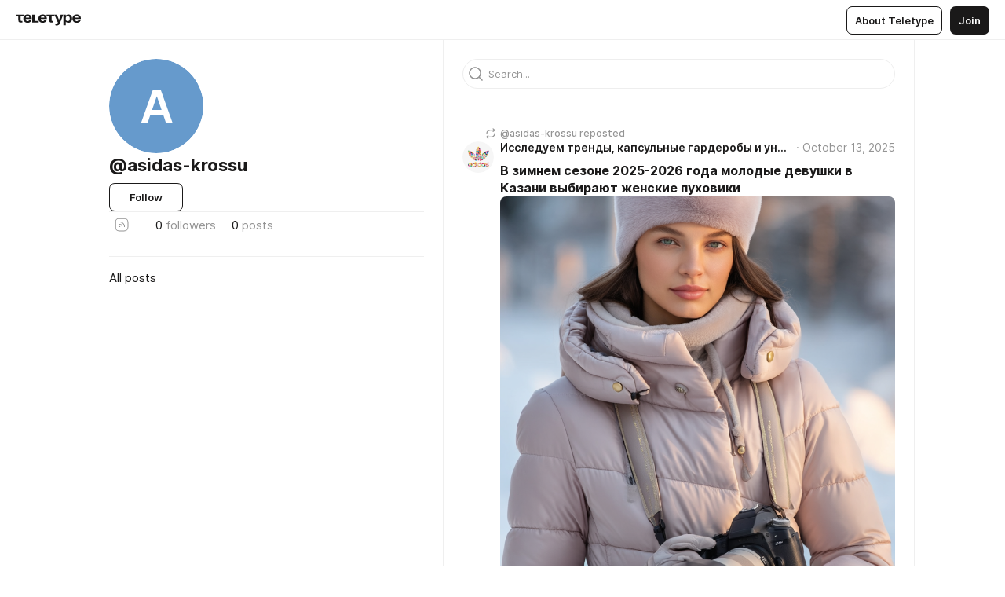

--- FILE ---
content_type: text/html
request_url: https://deluxewatch.su/
body_size: 73185
content:
<!DOCTYPE html>
<html  lang="en" data-theme="auto" data-head-attrs="lang,data-theme">

<head>
  
  <title>@asidas-krossu — Teletype</title><meta http-equiv="content-type" content="text/html; charset=UTF-8"><meta name="viewport" content="width=device-width, initial-scale=1, user-scalable=no"><meta name="apple-mobile-web-app-capable" content="yes"><meta name="apple-mobile-web-app-status-bar-style" content="default"><meta name="theme-color" content="#FFFFFF"><meta property="og:url" content="https://deluxewatch.su/"><meta property="og:site_name" content="Teletype"><meta property="tg:site_verification" content="g7j8/rPFXfhyrq5q0QQV7EsYWv4="><meta property="fb:app_id" content="560168947526654"><meta property="fb:pages" content="124472808071141"><meta property="twitter:card" content="summary_large_image"><link rel="canonical" href="https://deluxewatch.su/"><link rel="alternate" href="https://deluxewatch.su/" hreflang="x-default"><link rel="icon" type="image/x-icon" href="/favicon.ico"><link rel="icon" type="image/svg+xml" href="https://teletype.in/static/favicon.f39059fb.svg"><link rel="apple-touch-icon" href="https://teletype.in/static/apple-touch-icon.39e27d32.png"><link rel="search" type="application/opensearchdescription+xml" title="Teletype" href="https://teletype.in/opensearch.xml"><script src="https://yandex.ru/ads/system/context.js" async></script><script type="application/javascript">window.yaContextCb = window.yaContextCb || []</script><meta property="og:title" content="@asidas-krossu on Teletype"><meta property="twitter:title" content="@asidas-krossu on Teletype"><meta name="description" content=""><meta property="og:description" content=""><meta property="twitter:description" content=""><meta property="og:image" content="https://img4.teletype.in/files/3a/16/3a16f718-68d7-4368-8740-dcfdd92a94e9.png"><meta property="twitter:image" content="https://img4.teletype.in/files/3a/16/3a16f718-68d7-4368-8740-dcfdd92a94e9.png"><meta property="og:image:type" content="image/png"><meta property="og:image:width" content="1200"><meta property="og:image:height" content="630"><link rel="alternate" type="application/rss+xml" title="RSS" href="https://deluxewatch.su/data/rss"><link rel="alternate" type="application/atom+xml" title="Atom" href="https://deluxewatch.su/data/atom"><meta name="head:count" content="31"><script>window.__INITIAL_STATE__={"config":{"version":"4.41.13","app_version":"4.41.13-4102","build_number":4102,"app":{"name":"teletype","title":"Teletype","url":{"assets":"https:\u002F\u002Fteletype.in","media":"https:\u002F\u002Fteletype.in\u002Ffiles","site":"https:\u002F\u002Fteletype.in","api":"https:\u002F\u002Fteletype.in\u002Fapi","updater":"wss:\u002F\u002Fteletype.in\u002Fupdater","media_api":"https:\u002F\u002Fteletype.in\u002Fmedia"},"links":{"tos":"https:\u002F\u002Fjournal.teletype.in\u002Flegal","journal":"https:\u002F\u002Fjournal.teletype.in\u002F","privacy":"https:\u002F\u002Fjournal.teletype.in\u002Flegal-privacy","domains":"https:\u002F\u002Fjournal.teletype.in\u002Fdomains","features":"https:\u002F\u002Fjournal.teletype.in\u002Ffeatures","updates":"https:\u002F\u002Fjournal.teletype.in\u002F+updates","email":"mailbox@teletype.in","cloudtips":{"tos":"https:\u002F\u002Fstatic.cloudpayments.ru\u002Fdocs\u002FCloudTips\u002Fcloudtips_oferta_teletype.pdf","agreement":"https:\u002F\u002Fstatic.cloudpayments.ru\u002Fdocs\u002FCloudTips\u002Fcloudtips_agreement_teletype.pdf","policy":"https:\u002F\u002Fstatic.cloudpayments.ru\u002Fdocs\u002Fpolicy-cloudpayments.pdf"}},"service":{"metrika":"42100904","ga":"G-74SRE9LWC4","facebook_id":560168947526654,"facebook_pages":"124472808071141","facebook_redirect":"https:\u002F\u002Fteletype.in\u002F.fb-callback","google_id":"589698636327-74fehjo4inhlnkc237ulk51petqlem42.apps.googleusercontent.com","google_redirect":"https:\u002F\u002Fteletype.in\u002F.google-callback","vk_id":51923672,"vk_redirect":"https:\u002F\u002Fteletype.in\u002F.vk-callback","yandex_pay_id":"aca5092b-9bd5-4dd1-875e-0e0be05aff00","yandex_pay_env":"Production","yandex_pay_gw":"cloudpayments","yandex_pay_gw_id":null,"tg_iv":"g7j8\u002FrPFXfhyrq5q0QQV7EsYWv4=","tg_login":"TeletypeAppBot","tg_link":"https:\u002F\u002Ft.me\u002FTeletypeAppBot","twitch_id":"lxc0c8o0u0l42bo1smeno623bnlxhs","twitch_redirect":"https:\u002F\u002Fteletype.in\u002F.twitch-callback","apple_id":"in.teletype.web","apple_redirect":"https:\u002F\u002Fteletype.in\u002F.siwa","recaptcha":"6Lf-zgAVAAAAAJIxQX0tdkzpFySG2e607DdgqRF-","recaptcha_v2":"6Lfm6TEfAAAAAK_crKCAL3BUBLmdZnrsvOeTHMNj","yandes_pay_gw_id":""},"pushes":{"app_id":"9185fd40-8599-4ea3-a2e7-f4e88560970e","auto_register":false,"notify_button":false,"iframe_path":"pushes","subscribe_path":"pushes\u002Fsubscribe"},"domains":{"protocol":"http:","port":null},"articles_on_page":10,"max_users_topics":10,"max_menu_items":10,"max_user_blogs":5,"autosave_timeout":15000,"views_scrolls":null,"articles_reactions":{"default":["👍","👎"],"max_uniq":10},"comments":{"can_edit_period":300000,"autoupdate_period":15000,"max_depth":3,"compact_from":2,"thread_collapse":25,"whitelist":{"formats":["bold","italic","strike","code","link","code"],"items":["p","blockquote","pre","image","youtube","vimeo","rutube","vkvideo"]}},"media":{"accept":[{"ext":".jpg","type":"jpg","types":["image\u002Fjpeg"]},{"ext":".png","type":"png","types":["image\u002Fpng"]},{"ext":".gif","type":"gif","types":["image\u002Fgif"]}],"max_size":5242880,"max_userpic_size":1048576},"langs":{"aliases":{"ru":["ru","be","uk","ky","ab","mo","et","lv"],"en":["en"]},"default":"en"}},"data":{"ttl":{"account":60000,"blog_articles":600000,"app_settings":600000,"showcase":60000,"article":60000,"blog":5000,"search":5000,"unsplash":60000,"comments":15000,"notifications":60000,"emoji":10000000}}},"domain":"deluxewatch.su","timezone":0,"lid":"093b5275-8a23-55aa-b373-beec4bd22d7f","url":"https:\u002F\u002Fdeluxewatch.su\u002F","account":{"_loading":false,"id":null,"blog_id":null,"blogs":null,"uri":null,"name":null,"userpic":null,"lang":null,"darkmode":null,"can_create_blog":null,"tfa_enabled":null,"popup_open":false,"wallet":{"loaded":false,"enabled":false,"available":false,"card":null,"balance":null,"receiver":null,"donations":{"params":{"from_date":null,"to_date":null,"blog_id":null},"total":0,"amount":0,"list":[]},"transactions":{"params":{"from_date":null,"to_date":null},"total":0,"amount":0,"list":[]},"payouts":{"params":{"from_date":null,"to_date":null},"total":0,"amount":0,"list":[]},"payout":{"open":false}}},"langs":{"lang":"en"},"app_settings":{"data":{"ad":{"params":{"article-under-text":{"id":"R-A-2565196-12","el":true,"disabled":true,"disableAdult":true,"exclude":[4102528]},"feed-article-under-text":{"id":"R-A-2565196-3","el":true},"article-floor":{"disabled":true,"type":"floorAd","platform":"touch","timeout":5000,"exclude":[4102528]},"blog-floor":{"disabled":true,"type":"floorAd","platform":"touch","timeout":5000,"exclude":[4102528]},"main-floor":{"disabled":true,"type":"floorAd","platform":"touch","timeout":10000},"blog-list":{"id":"R-A-2565196-13","el":true,"every":6,"start":1,"disableAdult":true,"exclude":[4102528]},"main-list":{"id":"R-A-2565196-14","el":true,"every":4},"main-trending-list":{"id":"R-A-2565196-14","disabled":true,"el":true,"every":4,"start":4},"main-following-list":{"id":"R-A-2565196-15","disabled":true,"el":true,"every":4,"start":4},"main-feed":{"id":"R-A-2565196-16","disabled":false,"type":"feed","el":true,"start":4,"every":0,"feedCardCount":4,"mobile":{"feedCardCount":4}},"article-feed":{"id":"R-A-2565196-17","disabled":false,"type":"feed","el":true,"feedCardCount":4,"disableAdult":true,"exclude":[4102528]},"article-above-text":{"id":"R-A-2565196-18","disabled":false,"el":true,"disableAdult":true,"exclude":[4102528]}},"exclude":[4102528]},"updater":{"enabled":true},"example_blogs":[65,71297,111029],"unsplash":[{"url":"https:\u002F\u002Fimages.unsplash.com\u002Fphoto-1468863823688-36ac11ede785?crop=entropy&cs=srgb&fm=jpg&ixid=M3w2MzEyfDB8MXxyYW5kb218fHx8fHx8fHwxNzY5OTExMjAxfA&ixlib=rb-4.1.0&q=85","author":"Austin Neill","link":"https:\u002F\u002Funsplash.com\u002F@arstyy"}],"giphy":["https:\u002F\u002Fmedia4.giphy.com\u002Fmedia\u002Fv1.Y2lkPTU2YzQ5Mjdld2hxbXoybWQ0a2M3ZzltZmNyaHBqbjgzNnh3cWUxc3FzbXdmYnQweSZlcD12MV9naWZzX2dpZklkJmN0PWc\u002F14SAx6S02Io1ThOlOY\u002Fgiphy.gif","https:\u002F\u002Fmedia1.giphy.com\u002Fmedia\u002Fv1.Y2lkPTU2YzQ5MjdlZnhsNXJnbmF3NWV6OTN5ZXgzdTBhNHZxdDJmYWgxZHhxcnZodmphcSZlcD12MV9naWZzX2dpZklkJmN0PWc\u002FLdOyjZ7io5Msw\u002Fgiphy.gif","https:\u002F\u002Fmedia1.giphy.com\u002Fmedia\u002Fv1.Y2lkPTU2YzQ5MjdlbjF5dTN3NTM0MTdya2x6MHU0dnNza3NudGVxbWR5dGN0Ynl5OWV3YSZlcD12MV9naWZzX2dpZklkJmN0PWc\u002FlptjRBxFKCJmFoibP3\u002Fgiphy-downsized.gif","https:\u002F\u002Fmedia0.giphy.com\u002Fmedia\u002Fv1.Y2lkPTU2YzQ5MjdldTV2bjVqNnNiMjJna3E1a3JpdTdpeG9hbjVmbnBjZmVyajhlMXVoYiZlcD12MV9naWZzX2dpZklkJmN0PWc\u002FLCdPNT81vlv3y\u002Fgiphy-downsized.gif","https:\u002F\u002Fmedia1.giphy.com\u002Fmedia\u002Fv1.Y2lkPTU2YzQ5MjdlYjFkYXhvbHl2cWp4dmZzdDl0aWlwaXV0eDd6b2Z0aTh4dGVtNjJvZSZlcD12MV9naWZzX2dpZklkJmN0PWc\u002FbPdI2MXEbnDUs\u002Fgiphy.gif","https:\u002F\u002Fmedia4.giphy.com\u002Fmedia\u002Fv1.Y2lkPTU2YzQ5MjdlYnp2azkzY214aHAxY211cHVhM2pqdTBkYWx6NGFpb2FvdzlqN3BkbiZlcD12MV9naWZzX2dpZklkJmN0PWc\u002FEXmE33UEtfuQo\u002Fgiphy.gif","https:\u002F\u002Fmedia4.giphy.com\u002Fmedia\u002Fv1.Y2lkPTU2YzQ5MjdlZ3ZyODd2d2s1NHlhZjR4NGIzNW45ZHBicWdrNDhxZGpwc2ZqcHlvYiZlcD12MV9naWZzX2dpZklkJmN0PWc\u002FJLELwGi2ksYTu\u002Fgiphy.gif","https:\u002F\u002Fmedia3.giphy.com\u002Fmedia\u002Fv1.Y2lkPTU2YzQ5Mjdla3plYzZ2bDR5em9xYzh2YzNyMmwwODJzNG1veGxtZGtnN3I0eTQzciZlcD12MV9naWZzX2dpZklkJmN0PWc\u002F56t3lKn4Xym0DQ2Zn7\u002Fgiphy-downsized.gif","https:\u002F\u002Fmedia3.giphy.com\u002Fmedia\u002Fv1.Y2lkPTU2YzQ5MjdlMHJzZ3d1Z3FmbjdpbGxtMXBxZ3gxM3MzaHVjaGJlcWw3cnFueXN2eCZlcD12MV9naWZzX2dpZklkJmN0PWc\u002F3Jhdg8Qro5kMo\u002Fgiphy.gif","https:\u002F\u002Fmedia1.giphy.com\u002Fmedia\u002Fv1.Y2lkPTU2YzQ5Mjdld2ptc3Y2Zng0OXViZ2c4YWVxbmprYWE3NzhzYm5pdGc2cXBnMThzYyZlcD12MV9naWZzX2dpZklkJmN0PWc\u002F3osxYamKD88c6pXdfO\u002Fgiphy.gif","https:\u002F\u002Fmedia0.giphy.com\u002Fmedia\u002Fv1.Y2lkPTU2YzQ5MjdlcXEzcGx4dHZ3Y2c1cjVkNTR6NmYxdnR1aDZ5b3p3ZWhvY2U5bXcydyZlcD12MV9naWZzX2dpZklkJmN0PWc\u002FMOMKdGBAWJDmkYtBUW\u002Fgiphy-downsized.gif"],"_loadTime":1769911355203},"loading":null},"blog_articles":{"items":{"4084534":{"length":4,"limit":10,"last_article":0,"blog":{"id":4084534,"uri":"asidas-krossu","name":null,"userpic":null,"domain":"deluxewatch.su","domain_https":true,"bio":null,"sharing":"https:\u002F\u002Fimg4.teletype.in\u002Ffiles\u002F3a\u002F16\u002F3a16f718-68d7-4368-8740-dcfdd92a94e9.png","website":null,"lang":null,"list_style":null,"personal":false,"verified":false,"adult":false,"show_topics_menu":true,"comments_enabled":true,"reactions_enabled":true,"reposts_enabled":true,"related_enabled":true,"donations_disabled":null,"menu":[]},"sections":{"published":0,"scheduled":null,"hidden":null,"drafts":null},"topics":[],"articles":[{"id":7707316,"uri":"kazan-puxoviki","created_at":"2025-10-13T20:43:06.231Z","published_at":"2025-10-13T20:43:06.227Z","last_edited_at":"2025-10-13T20:43:06.231Z","visibility":"all","title":"В зимнем сезоне 2025-2026 года молодые девушки в Казани выбирают женские пуховики","cut":null,"cut_text":"В зимнем сезоне 2025-2026 года молодые девушки в Казани выбирают женские пуховики с мехом и капюшоном как обязательный элемент гардероба для холодной погоды. Эти модели не только надежно защищают от морозов, но и позволяют создавать стильные, выразительные образы, подчеркивая индивидуальность и современный вкус. В интернет-магазине ketsi.shop представлен широкий ассортимент пуховиков, идеально подходящих для активной городской жизни и зимних прогулок в условиях казанской зимы.","cut_image":"https:\u002F\u002Fimg4.teletype.in\u002Ffiles\u002F3f\u002F9f\u002F3f9f5fb4-bc22-4d41-95b2-8d7de66f9db3.png","cut_article_id":null,"sharing_text":"В зимнем сезоне 2025-2026 года молодые девушки в Казани выбирают женские пуховики с мехом и капюшоном как обязательный элемент гардероба...","sharing_image":"https:\u002F\u002Fimg3.teletype.in\u002Ffiles\u002F27\u002Ff2\u002F27f2ebfc-5b9a-401b-9779-21d84b277030.png","sharing_type":"image","comments_enabled":true,"reactions_enabled":true,"subscriptions_enabled":true,"reposts_enabled":true,"related_enabled":true,"sharing_enabled":true,"is_post":false,"views":23,"author_id":3876487,"creator_id":3876487,"comments":0,"reactions":0,"reposts":6,"topics":[],"author":{"id":3876487,"uri":"kazan-shop","domain":"yamato-design.ru","domain_https":true,"name":"Исследуем тренды, капсульные гардеробы и универсальные вещи для Казани","userpic":"https:\u002F\u002Fimg1.teletype.in\u002Ffiles\u002F8c\u002Fbd\u002F8cbdc0c2-e7e1-4977-a56a-67044b5a72e3.png","verified":false,"comments_enabled":true,"reactions_enabled":true,"reposts_enabled":true,"related_enabled":true},"creator":{"id":3876487,"uri":"kazan-shop","domain":"yamato-design.ru","domain_https":true,"name":"Исследуем тренды, капсульные гардеробы и универсальные вещи для Казани","userpic":"https:\u002F\u002Fimg1.teletype.in\u002Ffiles\u002F8c\u002Fbd\u002F8cbdc0c2-e7e1-4977-a56a-67044b5a72e3.png","verified":false,"comments_enabled":true,"reactions_enabled":true,"reposts_enabled":true,"related_enabled":true},"articles_mentions":[],"cut_article":null},{"id":7912283,"uri":"shop","created_at":"2025-12-01T10:41:13.659Z","published_at":"2025-12-01T10:41:13.651Z","last_edited_at":"2025-12-01T10:41:13.659Z","visibility":"all","title":"Гид по миру верхней одежды. Выбираем пуховики, куртки и парки для всей семьи","cut":null,"cut_text":"Когда за окном холодает, а дни становятся короче, на первый план выходит главный герой гардероба — верхняя одежда. Это не просто защита от непогоды, это ключевой элемент стиля, комфорта и уверенности в себе. Правильно подобранная куртка, пуховик или парка способны не только согреть, но и задать тон всему образу, будь то прогулка в парке, поездка в офис или активный отдых с детьми.","cut_image":"https:\u002F\u002Fimg1.teletype.in\u002Ffiles\u002F41\u002F9c\u002F419cef30-5f1e-403f-bf4e-861f8e6af3ee.jpeg","cut_article_id":null,"sharing_text":"Когда за окном холодает, а дни становятся короче, на первый план выходит главный герой гардероба — верхняя одежда. Это не просто защита...","sharing_image":"https:\u002F\u002Fimg4.teletype.in\u002Ffiles\u002Ffc\u002Fe6\u002Ffce64adc-8f0b-46b9-a0b4-7ab77640f9d0.png","sharing_type":"image","comments_enabled":true,"reactions_enabled":true,"subscriptions_enabled":true,"reposts_enabled":true,"related_enabled":true,"sharing_enabled":true,"is_post":false,"views":20,"author_id":3570421,"creator_id":3570421,"comments":0,"reactions":0,"reposts":14,"topics":[],"author":{"id":3570421,"uri":"ketsi.shop","domain":"vlv.su","domain_https":true,"name":"Блог Ketsi","userpic":"https:\u002F\u002Fimg4.teletype.in\u002Ffiles\u002Fb9\u002F4c\u002Fb94c9772-6db8-4851-89db-c67002b70f21.png","verified":false,"comments_enabled":false,"reactions_enabled":true,"reposts_enabled":true,"related_enabled":true},"creator":{"id":3570421,"uri":"ketsi.shop","domain":"vlv.su","domain_https":true,"name":"Блог Ketsi","userpic":"https:\u002F\u002Fimg4.teletype.in\u002Ffiles\u002Fb9\u002F4c\u002Fb94c9772-6db8-4851-89db-c67002b70f21.png","verified":false,"comments_enabled":false,"reactions_enabled":true,"reposts_enabled":true,"related_enabled":true},"articles_mentions":[],"cut_article":null},{"id":6685826,"uri":"spb-krossovki-shop","created_at":"2025-02-12T17:02:09.860Z","published_at":"2025-02-12T17:02:09.857Z","last_edited_at":"2025-02-12T17:02:09.860Z","visibility":"all","title":"Кроссовки в Санкт-Петербурге с доставкой ","cut":null,"cut_text":"Кроссовки в Санкт-Петербурге с доставкой","cut_image":"https:\u002F\u002Fimg2.teletype.in\u002Ffiles\u002F53\u002F9e\u002F539e663a-8099-485c-84c8-88bde12f0e8c.png","cut_article_id":null,"sharing_text":"Интернет магазин популярных брендов кроссовок","sharing_image":"https:\u002F\u002Fimg3.teletype.in\u002Ffiles\u002F67\u002Fe8\u002F67e80982-34d3-41b0-a956-ec73af811dcf.png","sharing_type":"image","comments_enabled":true,"reactions_enabled":true,"subscriptions_enabled":true,"reposts_enabled":true,"related_enabled":true,"sharing_enabled":true,"is_post":false,"views":34,"author_id":3570421,"creator_id":3570421,"comments":0,"reactions":0,"reposts":4,"topics":[{"id":45599,"uri":null,"name":null}],"author":{"id":3570421,"uri":"ketsi.shop","domain":"vlv.su","domain_https":true,"name":"Блог Ketsi","userpic":"https:\u002F\u002Fimg4.teletype.in\u002Ffiles\u002Fb9\u002F4c\u002Fb94c9772-6db8-4851-89db-c67002b70f21.png","verified":false,"comments_enabled":false,"reactions_enabled":true,"reposts_enabled":true,"related_enabled":true},"creator":{"id":3570421,"uri":"ketsi.shop","domain":"vlv.su","domain_https":true,"name":"Блог Ketsi","userpic":"https:\u002F\u002Fimg4.teletype.in\u002Ffiles\u002Fb9\u002F4c\u002Fb94c9772-6db8-4851-89db-c67002b70f21.png","verified":false,"comments_enabled":false,"reactions_enabled":true,"reposts_enabled":true,"related_enabled":true},"articles_mentions":[],"cut_article":null},{"id":6701607,"uri":"top5","created_at":"2025-02-16T19:09:41.280Z","published_at":"2025-02-16T19:09:41.279Z","last_edited_at":"2025-02-16T19:13:20.231Z","visibility":"all","title":"Топ-5 самых удобных и модных кроссовок гид по лучшим моделям от известных брендов","cut":null,"cut_text":"Топ-5 самых удобных и модных мужских кроссовок и гид по лучшим женским моделям от известных брендов","cut_image":"https:\u002F\u002Fimg4.teletype.in\u002Ffiles\u002F75\u002Fd3\u002F75d34846-5ba8-4df2-842d-6918882dc08a.jpeg","cut_article_id":null,"sharing_text":"автор ketsi.shop","sharing_image":"https:\u002F\u002Fimg1.teletype.in\u002Ffiles\u002F8b\u002F7b\u002F8b7b2853-d131-415b-a5e7-3019c8a0ad14.png","sharing_type":"image","comments_enabled":true,"reactions_enabled":true,"subscriptions_enabled":true,"reposts_enabled":true,"related_enabled":true,"sharing_enabled":true,"is_post":false,"views":78,"author_id":3868260,"creator_id":3708119,"comments":0,"reactions":0,"reposts":12,"topics":[],"author":{"id":3868260,"uri":"new-kross.ru","domain":"new-kross.ru","domain_https":true,"name":"New Kross","userpic":"https:\u002F\u002Fimg4.teletype.in\u002Ffiles\u002Fb8\u002Faa\u002Fb8aa8cf8-7593-455e-b34d-fe591ba3a6d0.png","verified":false,"comments_enabled":false,"reactions_enabled":true,"reposts_enabled":true,"related_enabled":true},"creator":{"id":3708119,"uri":"krossovki-shoes","domain":"krossovki-shoes.ru","domain_https":true,"name":"Krossovki-shoes","userpic":"https:\u002F\u002Fimg2.teletype.in\u002Ffiles\u002F13\u002Fe8\u002F13e80875-54d6-48d8-ba7e-7e5395221b88.png","verified":false,"comments_enabled":false,"reactions_enabled":true,"reposts_enabled":true,"related_enabled":true},"articles_mentions":[],"cut_article":null}],"drafts":null,"params":{"limit":10,"section":null,"topic":null},"_loadTime":1769911355262}},"loading":false},"blogs":{"items":[{"id":4084534,"uri":"asidas-krossu","name":null,"bio":null,"userpic":null,"domain":"deluxewatch.su","domain_https":true,"verified":false,"subscriptions":0,"subscribed":0,"you_subscribed":false,"subscribed_on_you":false,"author":false,"admin":false,"owner":false,"_loadTime":1769911355264}],"blocked_teammates":[],"blocked_users":[],"subscribed_users":{"blog_id":null,"total":0,"list":[]},"subscriptions_users":{"blog_id":null,"total":0,"list":[]},"donations":{"blog_id":null,"stats":null,"data":null,"_loadTime":0},"settings":{"items":[],"suggests":{"teammates":[],"topics":[]},"tfa_list":[],"settings":{"open":false,"blog_id":null,"section":null},"new_blog":{"open":false}}},"error":null,"defer":null,"inited":false,"user_ga":null,"user_ym":null,"dom":{"screens":{"medium":false,"tablet":false,"mobile":false},"darkmode":false,"is_safari":false},"feed":{"following":[],"trending":[],"trending_widget":[],"featured_blogs":[]},"articles":{"loading":false,"items":{},"related":{},"donations":{"article_id":null,"data":null,"_loadTime":0}},"articles_reactions":{"items":{},"loading":false},"articles_reposts":{"items":[]},"comments":{"loading":false,"items":{},"info":{}},"search":{"loading":{"search":false,"suggest":false},"search":{"query":"","blog_id":null,"articles":[],"blogs":[],"offset":{"blogs":0,"articles":0},"total":{"blogs":0,"articles":0}},"suggest":[]},"drafts":{"items":[]},"imports":{"items":[],"loading":false},"emojis":{"data":[],"loading":null,"loadTime":0,"query":""},"varlamov":{"footer":[],"trending":[],"youtube":[],"socials":{},"about":{},"editorial":{},"banners":null,"donations":null,"_full":null,"_loaded":false,"_loadTime":0}};window.__PUBLIC_PATH__='https://teletype.in/';</script><link rel="modulepreload" crossorigin href="https://teletype.in/static/Blog.b073f1c4.js"><link rel="modulepreload" crossorigin href="https://teletype.in/static/Default.15c4982e.js"><link rel="stylesheet" href="https://teletype.in/static/Default.39044dde.css"><link rel="modulepreload" crossorigin href="https://teletype.in/static/AD.9a634925.js"><link rel="stylesheet" href="https://teletype.in/static/AD.9ea140df.css"><link rel="modulepreload" crossorigin href="https://teletype.in/static/form.be54dd2e.js"><link rel="stylesheet" href="https://teletype.in/static/form.637de517.css"><link rel="modulepreload" crossorigin href="https://teletype.in/static/input.9acd09c1.js"><link rel="stylesheet" href="https://teletype.in/static/input.d5fcf258.css"><link rel="modulepreload" crossorigin href="https://teletype.in/static/ArticleCard.5f47752f.js"><link rel="stylesheet" href="https://teletype.in/static/ArticleCard.d179f8e6.css">
  <script type="module" crossorigin src="https://teletype.in/static/index.840c5e98.js"></script>
  <link rel="stylesheet" href="https://teletype.in/static/index.d1a8877c.css">
</head>

<body  class="" style="" data-head-attrs="class,style"><div id="app" style=""><div class="layout" data-v-55fa37c6><div class="menu" data-v-55fa37c6 data-v-658d3930><div class="menu__backdrop" data-v-658d3930></div><div class="menu__content" style="" data-v-658d3930><div class="menu__item" data-v-658d3930><a href="https://teletype.in/" class="menu__logo_image" data-v-658d3930><!--[--><svg xmlns="http://www.w3.org/2000/svg" width="84" height="16" fill="currentColor" viewBox="0 0 84 16" data-v-658d3930><path d="M0 1.288v2.11h3.368v5.18c0 2.302 1.368 2.782 3.367 2.782 1.263 0 1.79-.192 1.79-.192V9.153s-.316.096-.948.096c-.947 0-1.263-.288-1.263-1.15V3.397h3.579v-2.11H0Zm9.674 4.988c0 2.916 1.789 5.275 5.472 5.275 4.526 0 5.157-3.549 5.157-3.549h-2.947s-.315 1.535-2.104 1.535c-1.768 0-2.484-1.151-2.61-2.686h7.745s.021-.345.021-.575C20.408 3.36 18.746 1 15.146 1c-3.599 0-5.472 2.36-5.472 5.276Zm5.472-3.262c1.453 0 2.042.883 2.232 2.11h-4.652c.252-1.227.968-2.11 2.42-2.11Zm14.098 6.139h-5.367V1.288H20.93v9.976h8.314v-2.11Zm-.33-2.877c0 2.916 1.789 5.275 5.472 5.275 4.526 0 5.157-3.549 5.157-3.549h-2.947s-.315 1.535-2.104 1.535c-1.768 0-2.484-1.151-2.61-2.686h7.745s.021-.345.021-.575C39.648 3.36 37.986 1 34.386 1c-3.599 0-5.472 2.36-5.472 5.276Zm5.472-3.262c1.453 0 2.042.883 2.231 2.11h-4.651c.252-1.227.968-2.11 2.42-2.11Zm4.937-1.726v2.11h3.367v5.18c0 2.302 1.369 2.782 3.368 2.782 1.263 0 1.79-.192 1.79-.192V9.153s-.316.096-.948.096c-.947 0-1.263-.288-1.263-1.15V3.397h3.578v-2.11h-9.892Zm21.153 0H57.32l-2.168 6.58-2.673-6.58H49.32l4.42 9.976c-.421.92-.842 1.438-1.895 1.438a5.269 5.269 0 0 1-1.368-.191v2.206s.842.287 1.895.287c2.21 0 3.346-1.17 4.21-3.453l3.893-10.263Zm.312 13.429h2.947v-4.509h.105s.947 1.343 3.262 1.343c3.157 0 4.736-2.494 4.736-5.275C71.838 3.494 70.259 1 67.102 1c-2.42 0-3.368 1.63-3.368 1.63h-.105V1.289h-2.841v13.429Zm2.841-8.441c0-1.804.842-3.262 2.631-3.262 1.79 0 2.631 1.458 2.631 3.262 0 1.803-.842 3.261-2.63 3.261-1.79 0-2.632-1.458-2.632-3.261Zm8.637 0c0 2.916 1.789 5.275 5.472 5.275 4.525 0 5.157-3.549 5.157-3.549h-2.947s-.316 1.535-2.105 1.535c-1.768 0-2.483-1.151-2.61-2.686h7.746S83 6.506 83 6.276C83 3.36 81.337 1 77.738 1c-3.6 0-5.472 2.36-5.472 5.276Zm5.472-3.262c1.452 0 2.042.883 2.231 2.11h-4.651c.252-1.227.968-2.11 2.42-2.11Z"></path></svg><!--]--></a></div><div class="menu__split" data-v-658d3930></div><div class="menu__item" data-v-658d3930><!--[--><!----><div class="menu__buttons" data-v-658d3930><!--[--><!--]--><a href="https://teletype.in/about" class="button m_display_inline" data-v-658d3930 data-v-278085c1><!--[--><div class="button__content" data-v-278085c1><!--[--><!----><!--[--><span class="button__text" data-v-278085c1>About Teletype</span><!--]--><!----><!--]--></div><!----><!----><!--]--></a><a href="https://teletype.in/login?redir=http://deluxewatch.su/" class="button m_type_filled m_display_inline" type="filled" data-v-658d3930 data-v-278085c1><!--[--><div class="button__content" data-v-278085c1><!--[--><!----><!--[--><span class="button__text" data-v-278085c1>Join</span><!--]--><!----><!--]--></div><!----><!----><!--]--></a><!----><!--[--><!--]--><!----><!----><!--[--><!--]--></div><!--]--></div></div><!----></div><div class="layout__content m_main blog" data-v-55fa37c6><div class="blog__aside" data-v-55fa37c6><div class="blog__aside_content" data-v-55fa37c6><div class="blog__info" data-v-55fa37c6><div class="blog__info_header" data-v-55fa37c6><div class="userpic m_size_auto blog__info_userpic" data-v-55fa37c6 data-v-42729300><svg class="userpic__pic m_abbr" viewBox="0 0 40 40" style="background-color:hsl(209.6394334739629, 50%, var(--autocolor-lightness, 60%));" data-v-42729300><text x="20" y="20" line-height="20" dominant-baseline="central" text-anchor="middle" data-v-42729300>A</text></svg></div><div class="blog__info_blog" data-v-55fa37c6><div class="blog__info_name" data-v-55fa37c6><span class="blog__info_name_text" data-v-55fa37c6>@asidas-krossu</span><!----></div><!----></div></div><div class="blog__info_actions" data-v-55fa37c6><div class="blog__info_action" data-v-55fa37c6><button class="button m_display_fluid" new-tab="false" data-v-55fa37c6 data-v-278085c1><div class="button__content" data-v-278085c1><!--[--><!----><!--[--><span class="button__text" data-v-278085c1>Follow</span><!--]--><!----><!--]--></div><!----><!----></button></div><!----></div><!----><div class="blog__info_hr" data-v-55fa37c6></div><!----><div class="blog__info_items" data-v-55fa37c6><div data-v-55fa37c6><a href="https://deluxewatch.su/data/rss" target="_blank" rel="nofollow" class="iconButton m_muted" data-v-55fa37c6 data-v-5896f854><!--[--><!--[--><svg xmlns="http://www.w3.org/2000/svg" width="32" height="32" fill="currentColor" viewBox="0 0 32 32" class="icon iconButton__icon" data-icon="rss" data-v-5896f854 data-v-e1294fc0><path fill-rule="evenodd" d="M13.365 15.067a3.487 3.487 0 013.577 3.576.5.5 0 11-1-.026 2.488 2.488 0 00-2.551-2.55.5.5 0 01-.026-1z" clip-rule="evenodd"></path><path fill-rule="evenodd" d="M12.878 12.5a.5.5 0 01.503-.497 7.211 7.211 0 012.327.402 6.307 6.307 0 013.895 3.895c.261.748.397 1.534.402 2.327a.5.5 0 01-1 .007 6.211 6.211 0 00-.346-2.005 5.307 5.307 0 00-3.279-3.28h-.001a6.213 6.213 0 00-2.005-.346.5.5 0 01-.496-.504z" clip-rule="evenodd"></path><path fill-rule="evenodd" d="M12.503 8.626a3.877 3.877 0 00-3.877 3.877v7.003a3.877 3.877 0 003.877 3.877h7.003a3.877 3.877 0 003.877-3.877v-7.003a3.877 3.877 0 00-3.877-3.877h-7.003zm-4.877 3.877a4.877 4.877 0 014.877-4.877h7.003a4.877 4.877 0 014.877 4.877v7.003a4.877 4.877 0 01-4.877 4.877h-7.003a4.877 4.877 0 01-4.877-4.877v-7.003z" clip-rule="evenodd"></path><path fill-rule="evenodd" d="M14.185 18.494a.653.653 0 11-1.306-.033.653.653 0 011.306.033z" clip-rule="evenodd"></path></svg><!--]--><!--[--><!--]--><!----><!--]--></a></div><div class="blog__info_items_hr" data-v-55fa37c6></div><button class="blog__info_item m_link" data-v-55fa37c6><span data-v-55fa37c6>0</span> <span class="blog__info_item_label" data-v-55fa37c6>followers</span></button><!----><div class="blog__info_item" data-v-55fa37c6><span data-v-55fa37c6>0</span> <span class="blog__info_item_label" data-v-55fa37c6>posts</span></div><!----></div><!----></div><div class="blog__sections" data-v-55fa37c6><!----><div class="blog__section" data-v-55fa37c6><div class="blog__section_wrap" data-v-55fa37c6><a href="https://deluxewatch.su/" class="router-link-active m_active blog__section_item" data-v-55fa37c6><!--[--><div class="blog__section_name" data-v-55fa37c6>All posts</div><!--]--></a><!--[--><!--]--><!--[--><!--]--></div></div></div><div id="bnr-blog-floor-0" data-index="0" class="bnr" style="" data-v-55fa37c6 data-v-7789da1a><!----></div></div><!----></div><div class="blog__content" data-v-55fa37c6><div class="blog__search m_mobile_hidden" data-v-55fa37c6><div class="search" data-v-55fa37c6 data-v-73b33303><div class="search__container" data-v-73b33303><div class="search__form" data-v-73b33303><div class="input m_border_round" data-v-73b33303 data-v-a586ce02><div class="input__icon" data-v-a586ce02><!--[--><svg xmlns="http://www.w3.org/2000/svg" width="32" height="32" fill="currentColor" viewBox="0 0 32 32" class="icon search__form_icon" data-icon="search" data-v-73b33303 data-v-e1294fc0><path fill-rule="evenodd" d="M8.747 15.059a6.312 6.312 0 1112.623 0 6.312 6.312 0 01-12.623 0zm11.28 6.028a7.812 7.812 0 111.06-1.06l3.447 3.446a.75.75 0 11-1.06 1.06l-3.447-3.446z" clip-rule="evenodd"></path></svg><!--]--></div><!----><!--[--><input value="" placeholder="Search..." autocomplete="off" class="input__field" data-v-a586ce02><!--]--><!----></div></div><!--[--><!----><!----><!--]--></div></div></div><!----><div class="blog__articles" data-v-55fa37c6><div class="blog__articles_list" data-v-55fa37c6><!----><!--[--><div class="blog__articles_item" data-v-55fa37c6><div class="articleCard m_default" style="" data-v-55fa37c6 data-v-36110f26><div class="articleCard-wrap" data-v-36110f26><!----><div class="articleCard-label" data-v-36110f26><svg xmlns="http://www.w3.org/2000/svg" width="16" height="16" fill="currentColor" viewBox="0 0 16 16" class="icon articleCard-label-icon" data-icon="repost_small" data-v-36110f26 data-v-e1294fc0><path fill-rule="evenodd" d="M2.733 12.333a.6.6 0 0 1 .6-.6h5.334c2.15 0 3.733-1.527 3.733-3.733a.6.6 0 1 1 1.2 0c0 2.88-2.133 4.933-4.933 4.933H3.333a.6.6 0 0 1-.6-.6ZM3 8.6a.6.6 0 0 1-.6-.6c0-2.88 2.133-4.933 4.933-4.933h5.334a.6.6 0 0 1 0 1.2H7.333C5.183 4.267 3.6 5.795 3.6 8a.6.6 0 0 1-.6.6Z" clip-rule="evenodd"></path><path fill-rule="evenodd" d="M2.558 12.841a.997.997 0 0 1-.158-.507c0-.222.096-.405.158-.508.071-.119.162-.233.253-.335.182-.206.413-.421.629-.608a15.137 15.137 0 0 1 .793-.641l.056-.042.016-.012.004-.003h.001l.336.454-.336-.455a.6.6 0 0 1 .712.966l-.003.003-.013.009-.05.037a15.367 15.367 0 0 0-.73.59 5.774 5.774 0 0 0-.558.545l.042.048c.13.148.316.322.517.497a13.872 13.872 0 0 0 .73.589l.05.037.012.01.003.002a.6.6 0 0 1-.711.966L4.667 14l-.356.483-.002-.001-.004-.003-.016-.011-.056-.043a17.185 17.185 0 0 1-.793-.64 6.919 6.919 0 0 1-.63-.608 2.364 2.364 0 0 1-.252-.336ZM13.142 3.11a.997.997 0 0 1 .158.507.997.997 0 0 1-.158.507 2.366 2.366 0 0 1-.253.336c-.182.206-.413.42-.63.608a15.083 15.083 0 0 1-.793.64l-.056.043-.015.011-.004.003-.001.001-.336-.455.336.455a.6.6 0 0 1-.713-.966l.004-.002.012-.01.05-.037a14.006 14.006 0 0 0 .73-.59 5.791 5.791 0 0 0 .558-.544 5.791 5.791 0 0 0-.558-.545 13.887 13.887 0 0 0-.73-.59l-.05-.037-.012-.01-.003-.001a.6.6 0 0 1 .71-.967l-.355.483.356-.483.002.001.004.004.015.01.056.043a16.284 16.284 0 0 1 .794.64c.216.188.447.403.629.609.09.102.181.216.253.335Z" clip-rule="evenodd"></path></svg><span data-v-36110f26>@asidas-krossu reposted</span></div><div class="articleCard-header" data-v-36110f26><a href="https://yamato-design.ru/" class="articleCard-author" data-v-36110f26><!--[--><div class="userpic m_size_auto articleCard-userpic" data-v-36110f26 data-v-42729300><div class="userpic__pic" style="background-image:url(&#39;https://img1.teletype.in/files/8c/bd/8cbdc0c2-e7e1-4977-a56a-67044b5a72e3.png&#39;);" data-v-42729300></div></div><span class="articleCard-name" data-v-36110f26>Исследуем тренды, капсульные гардеробы и универсальные вещи для Казани</span><!----><!--]--></a><span class="articleCard-date" data-v-36110f26><a href="https://yamato-design.ru/kazan-puxoviki" class="" title="October 13, 2025, 20:43" data-v-36110f26><!--[-->October 13, 2025<!--]--></a></span></div><div class="articleCard-content" data-v-36110f26><div class="articleCard-article" data-v-36110f26><h2 class="articleCard-title" data-v-36110f26><a href="https://yamato-design.ru/kazan-puxoviki" class="" data-v-36110f26><!--[-->В зимнем сезоне 2025-2026 года молодые девушки в Казани выбирают женские пуховики<!--]--></a></h2><figure class="articleCard-image" data-v-36110f26><a href="https://yamato-design.ru/kazan-puxoviki" class="" data-v-36110f26><!--[--><img src="https://img4.teletype.in/files/3f/9f/3f9f5fb4-bc22-4d41-95b2-8d7de66f9db3.png" data-v-36110f26><!--]--></a></figure><p class="articleCard-text" data-v-36110f26>В зимнем сезоне 2025-2026 года молодые девушки в Казани выбирают женские пуховики с мехом и капюшоном как обязательный элемент гардероба для холодной погоды. Эти модели не только надежно защищают от морозов, но и позволяют создавать стильные, выразительные образы, подчеркивая индивидуальность и современный вкус. В интернет-магазине ketsi.shop представлен широкий ассортимент пуховиков, идеально подходящих для активной городской жизни и зимних прогулок в условиях казанской зимы.</p><!----></div></div><div class="articleCard-info" data-v-36110f26><div class="articleInfo" data-v-36110f26 data-v-21587e5e><!----><!--[--><!--[--><!----><!----><!----><div class="articleInfo-info" data-v-21587e5e><button class="articleInfo-item m_action" data-v-21587e5e><svg xmlns="http://www.w3.org/2000/svg" width="32" height="32" fill="currentColor" viewBox="0 0 32 32" class="icon articleInfo-icon" data-icon="comments" data-v-21587e5e data-v-e1294fc0><path fill-rule="evenodd" d="M9.28 8.584a1.17 1.17 0 0 0-1.17 1.17v9.6c0 .647.523 1.17 1.17 1.17h1.92a.75.75 0 0 1 .75.75v2.878a.21.21 0 0 0 .35.157l4.041-3.595a.75.75 0 0 1 .499-.19h5.88a1.17 1.17 0 0 0 1.17-1.17v-9.6a1.17 1.17 0 0 0-1.17-1.17H9.28Zm-2.67 1.17a2.67 2.67 0 0 1 2.67-2.67h13.44a2.67 2.67 0 0 1 2.67 2.67v9.6a2.67 2.67 0 0 1-2.67 2.67h-5.595l-3.828 3.406c-1.103.981-2.847.198-2.847-1.278v-2.128H9.28a2.67 2.67 0 0 1-2.67-2.67v-9.6Z" clip-rule="evenodd"></path><path fill-rule="evenodd" d="M10.45 12.15a.75.75 0 0 1 .75-.75h9.6a.75.75 0 0 1 0 1.5h-9.6a.75.75 0 0 1-.75-.75Zm0 4.32a.75.75 0 0 1 .75-.75h6.72a.75.75 0 1 1 0 1.5H11.2a.75.75 0 0 1-.75-.75Z" clip-rule="evenodd"></path></svg><!----><!----></button></div><!----><!----><!--]--><!--[--><!----><!----><!----><!----><div class="articleInfo-info" data-v-21587e5e><button class="articleInfo-item m_action" data-v-21587e5e><svg xmlns="http://www.w3.org/2000/svg" width="32" height="32" fill="currentColor" viewBox="0 0 32 32" class="icon articleInfo-icon" data-icon="reactions" data-v-21587e5e data-v-e1294fc0><path fill-rule="evenodd" d="M7.75 16A8.25 8.25 0 0 1 16 7.75 8.25 8.25 0 0 1 24.25 16 8.25 8.25 0 0 1 16 24.25 8.25 8.25 0 0 1 7.75 16Zm-1.5 0A9.75 9.75 0 0 1 16 6.25 9.75 9.75 0 0 1 25.75 16 9.75 9.75 0 0 1 16 25.75 9.75 9.75 0 0 1 6.25 16Z" clip-rule="evenodd"></path><path fill-rule="evenodd" d="M12.5 12.25a.75.75 0 0 1 .75.75v1a.75.75 0 0 1-1.5 0v-1a.75.75 0 0 1 .75-.75Zm7 0a.75.75 0 0 1 .75.75v1a.75.75 0 0 1-1.5 0v-1a.75.75 0 0 1 .75-.75Zm-6.47 5.907h-.001l-.001-.002s-.001 0 0 0l.002.002Zm-.003-.002.004.003.03.027a4.287 4.287 0 0 0 .728.5 4.603 4.603 0 0 0 4.422 0 4.308 4.308 0 0 0 .729-.5l.03-.027.003-.004a.75.75 0 0 1 1.057 1.064l-.53-.53.53.531-.002.002-.002.002-.007.006-.019.018a4.318 4.318 0 0 1-.278.236 6.104 6.104 0 0 1-6.652.519 5.805 5.805 0 0 1-.793-.518 4.355 4.355 0 0 1-.277-.237l-.02-.018-.006-.006-.002-.003h-.001v-.001l.529-.531-.53.53a.75.75 0 0 1 1.057-1.063Z" clip-rule="evenodd"></path></svg><!----><!----></button></div><!----><!--]--><!--[--><!----><!----><!----><!----><!----><div class="articleInfo-info" data-v-21587e5e><button class="articleInfo-item m_action" data-v-21587e5e><svg xmlns="http://www.w3.org/2000/svg" width="32" height="32" fill="currentColor" viewBox="0 0 32 32" class="icon articleInfo-icon" data-icon="repost" data-v-21587e5e data-v-e1294fc0><path fill-rule="evenodd" d="M9.541 21.416c0-.345.28-.625.625-.625h6.667c2.756 0 4.792-1.964 4.792-4.791a.625.625 0 0 1 1.25 0c0 3.53-2.609 6.041-6.042 6.041h-6.666a.625.625 0 0 1-.626-.625Zm.209-4.791A.625.625 0 0 1 9.125 16c0-3.53 2.609-6.041 6.042-6.041h6.666a.625.625 0 1 1 0 1.25h-6.666c-2.756 0-4.792 1.964-4.792 4.791 0 .346-.28.625-.625.625Z" clip-rule="evenodd"></path><path fill-rule="evenodd" d="M9.197 22.052A1.246 1.246 0 0 1 9 21.416c0-.277.12-.506.197-.634.09-.149.203-.292.316-.42.228-.257.517-.526.787-.76a18.995 18.995 0 0 1 1.062-.853l.019-.015.005-.003.002-.002.445.604-.445-.604a.75.75 0 0 1 .89 1.208l-.004.003-.016.012-.062.046a19.322 19.322 0 0 0-.913.737 7.203 7.203 0 0 0-.697.681 7.19 7.19 0 0 0 .698.681 17.417 17.417 0 0 0 .912.737l.062.047.016.011.003.003a.75.75 0 0 1-.888 1.208l.444-.604-.444.604-.003-.001-.005-.004-.02-.015a18.643 18.643 0 0 1-1.062-.853 8.67 8.67 0 0 1-.786-.76 2.963 2.963 0 0 1-.316-.42Zm1.272-.799.005.01a.043.043 0 0 1-.005-.01Zm.005.318a.06.06 0 0 1-.005.01l.005-.01ZM22.386 10c.077.127.198.356.198.633 0 .278-.12.507-.198.635-.09.148-.203.291-.316.42a8.663 8.663 0 0 1-.787.76 18.825 18.825 0 0 1-.991.8l-.07.053-.02.014-.005.004-.001.001-.446-.603.446.603a.75.75 0 0 1-.89-1.207l.004-.003.015-.012.063-.047a19.322 19.322 0 0 0 .912-.736 7.19 7.19 0 0 0 .698-.682 7.216 7.216 0 0 0-.698-.681 17.4 17.4 0 0 0-.912-.736l-.063-.047-.015-.012-.004-.002a.75.75 0 0 1 .889-1.209l-.445.604.445-.604.002.002.006.004.019.014a10.732 10.732 0 0 1 .315.241c.202.157.473.375.747.613.27.234.558.502.786.76.113.128.227.27.316.42Zm-1.272.797-.004-.01.004.01Zm-.004-.317a.055.055 0 0 1 .004-.01s0 .003-.004.01Z" clip-rule="evenodd"></path></svg><span class="articleInfo-text" data-v-21587e5e>6</span><!----></button></div><!--]--><!--[--><!----><!----><div class="articleInfo-info" data-v-21587e5e><div class="articleInfo-item" data-v-21587e5e><svg xmlns="http://www.w3.org/2000/svg" width="32" height="32" fill="currentColor" viewBox="0 0 32 32" class="icon articleInfo-icon" data-icon="views" data-v-21587e5e data-v-e1294fc0><path fill-rule="evenodd" d="M17.591 14.41a2.25 2.25 0 0 0-3.184 0 2.254 2.254 0 0 0 0 3.184c.88.88 2.307.878 3.184 0a2.254 2.254 0 0 0 0-3.184m1.06-1.061a3.75 3.75 0 0 0-5.304 0l-.001.001a3.754 3.754 0 0 0 0 5.305 3.754 3.754 0 0 0 5.306 0 3.754 3.754 0 0 0 0-5.305" clip-rule="evenodd"></path><path fill-rule="evenodd" d="M16 9.75c-3.43 0-6.502 1.85-7.88 4.668l-.68-.333.68.333A3.59 3.59 0 0 0 7.75 16c0 .543.125 1.082.37 1.582C9.498 20.4 12.57 22.25 16 22.25c3.43 0 6.502-1.85 7.88-4.668.245-.5.37-1.039.37-1.582a3.59 3.59 0 0 0-.37-1.582C22.502 11.6 19.43 9.75 16 9.75Zm-9.228 4.008C8.424 10.382 12.048 8.25 16 8.25s7.576 2.132 9.228 5.508c.343.703.522 1.467.522 2.242 0 .775-.179 1.54-.522 2.242-1.652 3.376-5.276 5.508-9.228 5.508s-7.576-2.132-9.228-5.508A5.097 5.097 0 0 1 6.25 16c0-.775.179-1.54.522-2.242Z" clip-rule="evenodd"></path></svg><span class="articleInfo-text" data-v-21587e5e>23</span><!----></div></div><!----><!----><!----><!--]--><!--]--><!----><!--[--><!----><!----><!--]--><!--[--><!--[--><!----><!----><!--]--><!--[--><!----><!----><!--]--><!----><!--]--><div class="commentEditor" data-v-21587e5e data-v-748857ff><!----><!----></div></div><div data-v-36110f26><!--[--><!----><div class="dropdown-anchor" data-v-5e317414><!--[--><!--[--><!--[--><button class="iconButton m_muted" title="Share" data-v-36110f26 data-v-5896f854><!--[--><svg xmlns="http://www.w3.org/2000/svg" width="32" height="32" fill="currentColor" viewBox="0 0 32 32" class="icon iconButton__icon" data-icon="share" data-v-5896f854 data-v-e1294fc0><path fill-rule="evenodd" d="M8.453 11.763c.448-.586 1.121-1.013 1.922-1.013h1.875a.75.75 0 0 1 0 1.5h-1.875c-.235 0-.5.123-.73.424-.23.302-.395.752-.395 1.28v8.591c0 .529.164.979.395 1.281.23.301.495.424.73.424h11.25c.235 0 .5-.123.73-.424.23-.302.395-.752.395-1.28v-8.591c0-.529-.164-.979-.395-1.281-.23-.301-.495-.424-.73-.424H19.75a.75.75 0 0 1 0-1.5h1.875c.8 0 1.474.427 1.922 1.013.448.587.703 1.364.703 2.191v8.591c0 .828-.255 1.605-.703 2.192-.448.587-1.121 1.013-1.922 1.013h-11.25c-.8 0-1.474-.427-1.922-1.013-.448-.587-.703-1.364-.703-2.191v-8.591c0-.828.255-1.605.703-2.192Z" clip-rule="evenodd"></path><path fill-rule="evenodd" d="M16 4.75c.21 0 .398.085.534.223l2.997 2.997a.75.75 0 1 1-1.06 1.06l-1.72-1.72v9.19a.75.75 0 0 1-1.5 0V7.311l-1.72 1.72a.75.75 0 0 1-1.06-1.061l2.999-3a.747.747 0 0 1 .53-.22Z" clip-rule="evenodd"></path></svg><!--]--><!--[--><!--]--><!----></button><!--]--><!--]--><!--]--></div><!--]--></div></div></div></div><div id="bnr-blog-list-0" data-index="0" class="bnr blog__articles_ad" style="" data-v-55fa37c6 data-v-7789da1a><!----></div></div><div class="blog__articles_item" data-v-55fa37c6><div class="articleCard m_default" style="" data-v-55fa37c6 data-v-36110f26><div class="articleCard-wrap" data-v-36110f26><!----><div class="articleCard-label" data-v-36110f26><svg xmlns="http://www.w3.org/2000/svg" width="16" height="16" fill="currentColor" viewBox="0 0 16 16" class="icon articleCard-label-icon" data-icon="repost_small" data-v-36110f26 data-v-e1294fc0><path fill-rule="evenodd" d="M2.733 12.333a.6.6 0 0 1 .6-.6h5.334c2.15 0 3.733-1.527 3.733-3.733a.6.6 0 1 1 1.2 0c0 2.88-2.133 4.933-4.933 4.933H3.333a.6.6 0 0 1-.6-.6ZM3 8.6a.6.6 0 0 1-.6-.6c0-2.88 2.133-4.933 4.933-4.933h5.334a.6.6 0 0 1 0 1.2H7.333C5.183 4.267 3.6 5.795 3.6 8a.6.6 0 0 1-.6.6Z" clip-rule="evenodd"></path><path fill-rule="evenodd" d="M2.558 12.841a.997.997 0 0 1-.158-.507c0-.222.096-.405.158-.508.071-.119.162-.233.253-.335.182-.206.413-.421.629-.608a15.137 15.137 0 0 1 .793-.641l.056-.042.016-.012.004-.003h.001l.336.454-.336-.455a.6.6 0 0 1 .712.966l-.003.003-.013.009-.05.037a15.367 15.367 0 0 0-.73.59 5.774 5.774 0 0 0-.558.545l.042.048c.13.148.316.322.517.497a13.872 13.872 0 0 0 .73.589l.05.037.012.01.003.002a.6.6 0 0 1-.711.966L4.667 14l-.356.483-.002-.001-.004-.003-.016-.011-.056-.043a17.185 17.185 0 0 1-.793-.64 6.919 6.919 0 0 1-.63-.608 2.364 2.364 0 0 1-.252-.336ZM13.142 3.11a.997.997 0 0 1 .158.507.997.997 0 0 1-.158.507 2.366 2.366 0 0 1-.253.336c-.182.206-.413.42-.63.608a15.083 15.083 0 0 1-.793.64l-.056.043-.015.011-.004.003-.001.001-.336-.455.336.455a.6.6 0 0 1-.713-.966l.004-.002.012-.01.05-.037a14.006 14.006 0 0 0 .73-.59 5.791 5.791 0 0 0 .558-.544 5.791 5.791 0 0 0-.558-.545 13.887 13.887 0 0 0-.73-.59l-.05-.037-.012-.01-.003-.001a.6.6 0 0 1 .71-.967l-.355.483.356-.483.002.001.004.004.015.01.056.043a16.284 16.284 0 0 1 .794.64c.216.188.447.403.629.609.09.102.181.216.253.335Z" clip-rule="evenodd"></path></svg><span data-v-36110f26>@asidas-krossu reposted</span></div><div class="articleCard-header" data-v-36110f26><a href="https://vlv.su/" class="articleCard-author" data-v-36110f26><!--[--><div class="userpic m_size_auto articleCard-userpic" data-v-36110f26 data-v-42729300><div class="userpic__pic" style="background-image:url(&#39;https://img4.teletype.in/files/b9/4c/b94c9772-6db8-4851-89db-c67002b70f21.png&#39;);" data-v-42729300></div></div><span class="articleCard-name" data-v-36110f26>Блог Ketsi</span><!----><!--]--></a><span class="articleCard-date" data-v-36110f26><a href="https://vlv.su/shop" class="" title="December 1, 2025, 10:41" data-v-36110f26><!--[-->December 1, 2025<!--]--></a></span></div><div class="articleCard-content" data-v-36110f26><div class="articleCard-article" data-v-36110f26><h2 class="articleCard-title" data-v-36110f26><a href="https://vlv.su/shop" class="" data-v-36110f26><!--[-->Гид по миру верхней одежды. Выбираем пуховики, куртки и парки для всей семьи<!--]--></a></h2><figure class="articleCard-image" data-v-36110f26><a href="https://vlv.su/shop" class="" data-v-36110f26><!--[--><img src="https://img1.teletype.in/files/41/9c/419cef30-5f1e-403f-bf4e-861f8e6af3ee.jpeg" data-v-36110f26><!--]--></a></figure><p class="articleCard-text" data-v-36110f26>Когда за окном холодает, а дни становятся короче, на первый план выходит главный герой гардероба — верхняя одежда. Это не просто защита от непогоды, это ключевой элемент стиля, комфорта и уверенности в себе. Правильно подобранная куртка, пуховик или парка способны не только согреть, но и задать тон всему образу, будь то прогулка в парке, поездка в офис или активный отдых с детьми.</p><!----></div></div><div class="articleCard-info" data-v-36110f26><div class="articleInfo" data-v-36110f26 data-v-21587e5e><!----><!--[--><!--[--><!----><!----><!----><!----><div class="articleInfo-info" data-v-21587e5e><button class="articleInfo-item m_action" data-v-21587e5e><svg xmlns="http://www.w3.org/2000/svg" width="32" height="32" fill="currentColor" viewBox="0 0 32 32" class="icon articleInfo-icon" data-icon="reactions" data-v-21587e5e data-v-e1294fc0><path fill-rule="evenodd" d="M7.75 16A8.25 8.25 0 0 1 16 7.75 8.25 8.25 0 0 1 24.25 16 8.25 8.25 0 0 1 16 24.25 8.25 8.25 0 0 1 7.75 16Zm-1.5 0A9.75 9.75 0 0 1 16 6.25 9.75 9.75 0 0 1 25.75 16 9.75 9.75 0 0 1 16 25.75 9.75 9.75 0 0 1 6.25 16Z" clip-rule="evenodd"></path><path fill-rule="evenodd" d="M12.5 12.25a.75.75 0 0 1 .75.75v1a.75.75 0 0 1-1.5 0v-1a.75.75 0 0 1 .75-.75Zm7 0a.75.75 0 0 1 .75.75v1a.75.75 0 0 1-1.5 0v-1a.75.75 0 0 1 .75-.75Zm-6.47 5.907h-.001l-.001-.002s-.001 0 0 0l.002.002Zm-.003-.002.004.003.03.027a4.287 4.287 0 0 0 .728.5 4.603 4.603 0 0 0 4.422 0 4.308 4.308 0 0 0 .729-.5l.03-.027.003-.004a.75.75 0 0 1 1.057 1.064l-.53-.53.53.531-.002.002-.002.002-.007.006-.019.018a4.318 4.318 0 0 1-.278.236 6.104 6.104 0 0 1-6.652.519 5.805 5.805 0 0 1-.793-.518 4.355 4.355 0 0 1-.277-.237l-.02-.018-.006-.006-.002-.003h-.001v-.001l.529-.531-.53.53a.75.75 0 0 1 1.057-1.063Z" clip-rule="evenodd"></path></svg><!----><!----></button></div><!----><!--]--><!--[--><!----><!----><!----><!----><!----><div class="articleInfo-info" data-v-21587e5e><button class="articleInfo-item m_action" data-v-21587e5e><svg xmlns="http://www.w3.org/2000/svg" width="32" height="32" fill="currentColor" viewBox="0 0 32 32" class="icon articleInfo-icon" data-icon="repost" data-v-21587e5e data-v-e1294fc0><path fill-rule="evenodd" d="M9.541 21.416c0-.345.28-.625.625-.625h6.667c2.756 0 4.792-1.964 4.792-4.791a.625.625 0 0 1 1.25 0c0 3.53-2.609 6.041-6.042 6.041h-6.666a.625.625 0 0 1-.626-.625Zm.209-4.791A.625.625 0 0 1 9.125 16c0-3.53 2.609-6.041 6.042-6.041h6.666a.625.625 0 1 1 0 1.25h-6.666c-2.756 0-4.792 1.964-4.792 4.791 0 .346-.28.625-.625.625Z" clip-rule="evenodd"></path><path fill-rule="evenodd" d="M9.197 22.052A1.246 1.246 0 0 1 9 21.416c0-.277.12-.506.197-.634.09-.149.203-.292.316-.42.228-.257.517-.526.787-.76a18.995 18.995 0 0 1 1.062-.853l.019-.015.005-.003.002-.002.445.604-.445-.604a.75.75 0 0 1 .89 1.208l-.004.003-.016.012-.062.046a19.322 19.322 0 0 0-.913.737 7.203 7.203 0 0 0-.697.681 7.19 7.19 0 0 0 .698.681 17.417 17.417 0 0 0 .912.737l.062.047.016.011.003.003a.75.75 0 0 1-.888 1.208l.444-.604-.444.604-.003-.001-.005-.004-.02-.015a18.643 18.643 0 0 1-1.062-.853 8.67 8.67 0 0 1-.786-.76 2.963 2.963 0 0 1-.316-.42Zm1.272-.799.005.01a.043.043 0 0 1-.005-.01Zm.005.318a.06.06 0 0 1-.005.01l.005-.01ZM22.386 10c.077.127.198.356.198.633 0 .278-.12.507-.198.635-.09.148-.203.291-.316.42a8.663 8.663 0 0 1-.787.76 18.825 18.825 0 0 1-.991.8l-.07.053-.02.014-.005.004-.001.001-.446-.603.446.603a.75.75 0 0 1-.89-1.207l.004-.003.015-.012.063-.047a19.322 19.322 0 0 0 .912-.736 7.19 7.19 0 0 0 .698-.682 7.216 7.216 0 0 0-.698-.681 17.4 17.4 0 0 0-.912-.736l-.063-.047-.015-.012-.004-.002a.75.75 0 0 1 .889-1.209l-.445.604.445-.604.002.002.006.004.019.014a10.732 10.732 0 0 1 .315.241c.202.157.473.375.747.613.27.234.558.502.786.76.113.128.227.27.316.42Zm-1.272.797-.004-.01.004.01Zm-.004-.317a.055.055 0 0 1 .004-.01s0 .003-.004.01Z" clip-rule="evenodd"></path></svg><span class="articleInfo-text" data-v-21587e5e>14</span><!----></button></div><!--]--><!--[--><!----><!----><div class="articleInfo-info" data-v-21587e5e><div class="articleInfo-item" data-v-21587e5e><svg xmlns="http://www.w3.org/2000/svg" width="32" height="32" fill="currentColor" viewBox="0 0 32 32" class="icon articleInfo-icon" data-icon="views" data-v-21587e5e data-v-e1294fc0><path fill-rule="evenodd" d="M17.591 14.41a2.25 2.25 0 0 0-3.184 0 2.254 2.254 0 0 0 0 3.184c.88.88 2.307.878 3.184 0a2.254 2.254 0 0 0 0-3.184m1.06-1.061a3.75 3.75 0 0 0-5.304 0l-.001.001a3.754 3.754 0 0 0 0 5.305 3.754 3.754 0 0 0 5.306 0 3.754 3.754 0 0 0 0-5.305" clip-rule="evenodd"></path><path fill-rule="evenodd" d="M16 9.75c-3.43 0-6.502 1.85-7.88 4.668l-.68-.333.68.333A3.59 3.59 0 0 0 7.75 16c0 .543.125 1.082.37 1.582C9.498 20.4 12.57 22.25 16 22.25c3.43 0 6.502-1.85 7.88-4.668.245-.5.37-1.039.37-1.582a3.59 3.59 0 0 0-.37-1.582C22.502 11.6 19.43 9.75 16 9.75Zm-9.228 4.008C8.424 10.382 12.048 8.25 16 8.25s7.576 2.132 9.228 5.508c.343.703.522 1.467.522 2.242 0 .775-.179 1.54-.522 2.242-1.652 3.376-5.276 5.508-9.228 5.508s-7.576-2.132-9.228-5.508A5.097 5.097 0 0 1 6.25 16c0-.775.179-1.54.522-2.242Z" clip-rule="evenodd"></path></svg><span class="articleInfo-text" data-v-21587e5e>20</span><!----></div></div><!----><!----><!----><!--]--><!--]--><!----><!--[--><!----><!----><!--]--><!--[--><!--[--><!----><!----><!--]--><!--[--><!----><!----><!--]--><!----><!--]--><div class="commentEditor" data-v-21587e5e data-v-748857ff><!----><!----></div></div><div data-v-36110f26><!--[--><!----><div class="dropdown-anchor" data-v-5e317414><!--[--><!--[--><!--[--><button class="iconButton m_muted" title="Share" data-v-36110f26 data-v-5896f854><!--[--><svg xmlns="http://www.w3.org/2000/svg" width="32" height="32" fill="currentColor" viewBox="0 0 32 32" class="icon iconButton__icon" data-icon="share" data-v-5896f854 data-v-e1294fc0><path fill-rule="evenodd" d="M8.453 11.763c.448-.586 1.121-1.013 1.922-1.013h1.875a.75.75 0 0 1 0 1.5h-1.875c-.235 0-.5.123-.73.424-.23.302-.395.752-.395 1.28v8.591c0 .529.164.979.395 1.281.23.301.495.424.73.424h11.25c.235 0 .5-.123.73-.424.23-.302.395-.752.395-1.28v-8.591c0-.529-.164-.979-.395-1.281-.23-.301-.495-.424-.73-.424H19.75a.75.75 0 0 1 0-1.5h1.875c.8 0 1.474.427 1.922 1.013.448.587.703 1.364.703 2.191v8.591c0 .828-.255 1.605-.703 2.192-.448.587-1.121 1.013-1.922 1.013h-11.25c-.8 0-1.474-.427-1.922-1.013-.448-.587-.703-1.364-.703-2.191v-8.591c0-.828.255-1.605.703-2.192Z" clip-rule="evenodd"></path><path fill-rule="evenodd" d="M16 4.75c.21 0 .398.085.534.223l2.997 2.997a.75.75 0 1 1-1.06 1.06l-1.72-1.72v9.19a.75.75 0 0 1-1.5 0V7.311l-1.72 1.72a.75.75 0 0 1-1.06-1.061l2.999-3a.747.747 0 0 1 .53-.22Z" clip-rule="evenodd"></path></svg><!--]--><!--[--><!--]--><!----></button><!--]--><!--]--><!--]--></div><!--]--></div></div></div></div><div id="bnr-blog-list-1" data-index="1" class="bnr blog__articles_ad" style="" data-v-55fa37c6 data-v-7789da1a><!----></div></div><div class="blog__articles_item" data-v-55fa37c6><div class="articleCard m_default" style="" data-v-55fa37c6 data-v-36110f26><div class="articleCard-wrap" data-v-36110f26><!----><div class="articleCard-label" data-v-36110f26><svg xmlns="http://www.w3.org/2000/svg" width="16" height="16" fill="currentColor" viewBox="0 0 16 16" class="icon articleCard-label-icon" data-icon="repost_small" data-v-36110f26 data-v-e1294fc0><path fill-rule="evenodd" d="M2.733 12.333a.6.6 0 0 1 .6-.6h5.334c2.15 0 3.733-1.527 3.733-3.733a.6.6 0 1 1 1.2 0c0 2.88-2.133 4.933-4.933 4.933H3.333a.6.6 0 0 1-.6-.6ZM3 8.6a.6.6 0 0 1-.6-.6c0-2.88 2.133-4.933 4.933-4.933h5.334a.6.6 0 0 1 0 1.2H7.333C5.183 4.267 3.6 5.795 3.6 8a.6.6 0 0 1-.6.6Z" clip-rule="evenodd"></path><path fill-rule="evenodd" d="M2.558 12.841a.997.997 0 0 1-.158-.507c0-.222.096-.405.158-.508.071-.119.162-.233.253-.335.182-.206.413-.421.629-.608a15.137 15.137 0 0 1 .793-.641l.056-.042.016-.012.004-.003h.001l.336.454-.336-.455a.6.6 0 0 1 .712.966l-.003.003-.013.009-.05.037a15.367 15.367 0 0 0-.73.59 5.774 5.774 0 0 0-.558.545l.042.048c.13.148.316.322.517.497a13.872 13.872 0 0 0 .73.589l.05.037.012.01.003.002a.6.6 0 0 1-.711.966L4.667 14l-.356.483-.002-.001-.004-.003-.016-.011-.056-.043a17.185 17.185 0 0 1-.793-.64 6.919 6.919 0 0 1-.63-.608 2.364 2.364 0 0 1-.252-.336ZM13.142 3.11a.997.997 0 0 1 .158.507.997.997 0 0 1-.158.507 2.366 2.366 0 0 1-.253.336c-.182.206-.413.42-.63.608a15.083 15.083 0 0 1-.793.64l-.056.043-.015.011-.004.003-.001.001-.336-.455.336.455a.6.6 0 0 1-.713-.966l.004-.002.012-.01.05-.037a14.006 14.006 0 0 0 .73-.59 5.791 5.791 0 0 0 .558-.544 5.791 5.791 0 0 0-.558-.545 13.887 13.887 0 0 0-.73-.59l-.05-.037-.012-.01-.003-.001a.6.6 0 0 1 .71-.967l-.355.483.356-.483.002.001.004.004.015.01.056.043a16.284 16.284 0 0 1 .794.64c.216.188.447.403.629.609.09.102.181.216.253.335Z" clip-rule="evenodd"></path></svg><span data-v-36110f26>@asidas-krossu reposted</span></div><div class="articleCard-header" data-v-36110f26><a href="https://vlv.su/" class="articleCard-author" data-v-36110f26><!--[--><div class="userpic m_size_auto articleCard-userpic" data-v-36110f26 data-v-42729300><div class="userpic__pic" style="background-image:url(&#39;https://img4.teletype.in/files/b9/4c/b94c9772-6db8-4851-89db-c67002b70f21.png&#39;);" data-v-42729300></div></div><span class="articleCard-name" data-v-36110f26>Блог Ketsi</span><!----><!--]--></a><span class="articleCard-date" data-v-36110f26><a href="https://vlv.su/spb-krossovki-shop" class="" title="February 12, 2025, 17:02" data-v-36110f26><!--[-->February 12, 2025<!--]--></a></span></div><div class="articleCard-content" data-v-36110f26><div class="articleCard-article" data-v-36110f26><h2 class="articleCard-title" data-v-36110f26><a href="https://vlv.su/spb-krossovki-shop" class="" data-v-36110f26><!--[-->Кроссовки в Санкт-Петербурге с доставкой <!--]--></a></h2><figure class="articleCard-image" data-v-36110f26><a href="https://vlv.su/spb-krossovki-shop" class="" data-v-36110f26><!--[--><img src="https://img2.teletype.in/files/53/9e/539e663a-8099-485c-84c8-88bde12f0e8c.png" data-v-36110f26><!--]--></a></figure><p class="articleCard-text" data-v-36110f26>Кроссовки в Санкт-Петербурге с доставкой</p><!----></div></div><div class="articleCard-info" data-v-36110f26><div class="articleInfo" data-v-36110f26 data-v-21587e5e><!----><!--[--><!--[--><!----><!----><!----><!----><div class="articleInfo-info" data-v-21587e5e><button class="articleInfo-item m_action" data-v-21587e5e><svg xmlns="http://www.w3.org/2000/svg" width="32" height="32" fill="currentColor" viewBox="0 0 32 32" class="icon articleInfo-icon" data-icon="reactions" data-v-21587e5e data-v-e1294fc0><path fill-rule="evenodd" d="M7.75 16A8.25 8.25 0 0 1 16 7.75 8.25 8.25 0 0 1 24.25 16 8.25 8.25 0 0 1 16 24.25 8.25 8.25 0 0 1 7.75 16Zm-1.5 0A9.75 9.75 0 0 1 16 6.25 9.75 9.75 0 0 1 25.75 16 9.75 9.75 0 0 1 16 25.75 9.75 9.75 0 0 1 6.25 16Z" clip-rule="evenodd"></path><path fill-rule="evenodd" d="M12.5 12.25a.75.75 0 0 1 .75.75v1a.75.75 0 0 1-1.5 0v-1a.75.75 0 0 1 .75-.75Zm7 0a.75.75 0 0 1 .75.75v1a.75.75 0 0 1-1.5 0v-1a.75.75 0 0 1 .75-.75Zm-6.47 5.907h-.001l-.001-.002s-.001 0 0 0l.002.002Zm-.003-.002.004.003.03.027a4.287 4.287 0 0 0 .728.5 4.603 4.603 0 0 0 4.422 0 4.308 4.308 0 0 0 .729-.5l.03-.027.003-.004a.75.75 0 0 1 1.057 1.064l-.53-.53.53.531-.002.002-.002.002-.007.006-.019.018a4.318 4.318 0 0 1-.278.236 6.104 6.104 0 0 1-6.652.519 5.805 5.805 0 0 1-.793-.518 4.355 4.355 0 0 1-.277-.237l-.02-.018-.006-.006-.002-.003h-.001v-.001l.529-.531-.53.53a.75.75 0 0 1 1.057-1.063Z" clip-rule="evenodd"></path></svg><!----><!----></button></div><!----><!--]--><!--[--><!----><!----><!----><!----><!----><div class="articleInfo-info" data-v-21587e5e><button class="articleInfo-item m_action" data-v-21587e5e><svg xmlns="http://www.w3.org/2000/svg" width="32" height="32" fill="currentColor" viewBox="0 0 32 32" class="icon articleInfo-icon" data-icon="repost" data-v-21587e5e data-v-e1294fc0><path fill-rule="evenodd" d="M9.541 21.416c0-.345.28-.625.625-.625h6.667c2.756 0 4.792-1.964 4.792-4.791a.625.625 0 0 1 1.25 0c0 3.53-2.609 6.041-6.042 6.041h-6.666a.625.625 0 0 1-.626-.625Zm.209-4.791A.625.625 0 0 1 9.125 16c0-3.53 2.609-6.041 6.042-6.041h6.666a.625.625 0 1 1 0 1.25h-6.666c-2.756 0-4.792 1.964-4.792 4.791 0 .346-.28.625-.625.625Z" clip-rule="evenodd"></path><path fill-rule="evenodd" d="M9.197 22.052A1.246 1.246 0 0 1 9 21.416c0-.277.12-.506.197-.634.09-.149.203-.292.316-.42.228-.257.517-.526.787-.76a18.995 18.995 0 0 1 1.062-.853l.019-.015.005-.003.002-.002.445.604-.445-.604a.75.75 0 0 1 .89 1.208l-.004.003-.016.012-.062.046a19.322 19.322 0 0 0-.913.737 7.203 7.203 0 0 0-.697.681 7.19 7.19 0 0 0 .698.681 17.417 17.417 0 0 0 .912.737l.062.047.016.011.003.003a.75.75 0 0 1-.888 1.208l.444-.604-.444.604-.003-.001-.005-.004-.02-.015a18.643 18.643 0 0 1-1.062-.853 8.67 8.67 0 0 1-.786-.76 2.963 2.963 0 0 1-.316-.42Zm1.272-.799.005.01a.043.043 0 0 1-.005-.01Zm.005.318a.06.06 0 0 1-.005.01l.005-.01ZM22.386 10c.077.127.198.356.198.633 0 .278-.12.507-.198.635-.09.148-.203.291-.316.42a8.663 8.663 0 0 1-.787.76 18.825 18.825 0 0 1-.991.8l-.07.053-.02.014-.005.004-.001.001-.446-.603.446.603a.75.75 0 0 1-.89-1.207l.004-.003.015-.012.063-.047a19.322 19.322 0 0 0 .912-.736 7.19 7.19 0 0 0 .698-.682 7.216 7.216 0 0 0-.698-.681 17.4 17.4 0 0 0-.912-.736l-.063-.047-.015-.012-.004-.002a.75.75 0 0 1 .889-1.209l-.445.604.445-.604.002.002.006.004.019.014a10.732 10.732 0 0 1 .315.241c.202.157.473.375.747.613.27.234.558.502.786.76.113.128.227.27.316.42Zm-1.272.797-.004-.01.004.01Zm-.004-.317a.055.055 0 0 1 .004-.01s0 .003-.004.01Z" clip-rule="evenodd"></path></svg><span class="articleInfo-text" data-v-21587e5e>4</span><!----></button></div><!--]--><!--[--><!----><!----><div class="articleInfo-info" data-v-21587e5e><div class="articleInfo-item" data-v-21587e5e><svg xmlns="http://www.w3.org/2000/svg" width="32" height="32" fill="currentColor" viewBox="0 0 32 32" class="icon articleInfo-icon" data-icon="views" data-v-21587e5e data-v-e1294fc0><path fill-rule="evenodd" d="M17.591 14.41a2.25 2.25 0 0 0-3.184 0 2.254 2.254 0 0 0 0 3.184c.88.88 2.307.878 3.184 0a2.254 2.254 0 0 0 0-3.184m1.06-1.061a3.75 3.75 0 0 0-5.304 0l-.001.001a3.754 3.754 0 0 0 0 5.305 3.754 3.754 0 0 0 5.306 0 3.754 3.754 0 0 0 0-5.305" clip-rule="evenodd"></path><path fill-rule="evenodd" d="M16 9.75c-3.43 0-6.502 1.85-7.88 4.668l-.68-.333.68.333A3.59 3.59 0 0 0 7.75 16c0 .543.125 1.082.37 1.582C9.498 20.4 12.57 22.25 16 22.25c3.43 0 6.502-1.85 7.88-4.668.245-.5.37-1.039.37-1.582a3.59 3.59 0 0 0-.37-1.582C22.502 11.6 19.43 9.75 16 9.75Zm-9.228 4.008C8.424 10.382 12.048 8.25 16 8.25s7.576 2.132 9.228 5.508c.343.703.522 1.467.522 2.242 0 .775-.179 1.54-.522 2.242-1.652 3.376-5.276 5.508-9.228 5.508s-7.576-2.132-9.228-5.508A5.097 5.097 0 0 1 6.25 16c0-.775.179-1.54.522-2.242Z" clip-rule="evenodd"></path></svg><span class="articleInfo-text" data-v-21587e5e>34</span><!----></div></div><!----><!----><!----><!--]--><!--]--><!----><!--[--><!----><!----><!--]--><!--[--><!--[--><!----><!----><!--]--><!--[--><!----><!----><!--]--><!----><!--]--><div class="commentEditor" data-v-21587e5e data-v-748857ff><!----><!----></div></div><div data-v-36110f26><!--[--><!----><div class="dropdown-anchor" data-v-5e317414><!--[--><!--[--><!--[--><button class="iconButton m_muted" title="Share" data-v-36110f26 data-v-5896f854><!--[--><svg xmlns="http://www.w3.org/2000/svg" width="32" height="32" fill="currentColor" viewBox="0 0 32 32" class="icon iconButton__icon" data-icon="share" data-v-5896f854 data-v-e1294fc0><path fill-rule="evenodd" d="M8.453 11.763c.448-.586 1.121-1.013 1.922-1.013h1.875a.75.75 0 0 1 0 1.5h-1.875c-.235 0-.5.123-.73.424-.23.302-.395.752-.395 1.28v8.591c0 .529.164.979.395 1.281.23.301.495.424.73.424h11.25c.235 0 .5-.123.73-.424.23-.302.395-.752.395-1.28v-8.591c0-.529-.164-.979-.395-1.281-.23-.301-.495-.424-.73-.424H19.75a.75.75 0 0 1 0-1.5h1.875c.8 0 1.474.427 1.922 1.013.448.587.703 1.364.703 2.191v8.591c0 .828-.255 1.605-.703 2.192-.448.587-1.121 1.013-1.922 1.013h-11.25c-.8 0-1.474-.427-1.922-1.013-.448-.587-.703-1.364-.703-2.191v-8.591c0-.828.255-1.605.703-2.192Z" clip-rule="evenodd"></path><path fill-rule="evenodd" d="M16 4.75c.21 0 .398.085.534.223l2.997 2.997a.75.75 0 1 1-1.06 1.06l-1.72-1.72v9.19a.75.75 0 0 1-1.5 0V7.311l-1.72 1.72a.75.75 0 0 1-1.06-1.061l2.999-3a.747.747 0 0 1 .53-.22Z" clip-rule="evenodd"></path></svg><!--]--><!--[--><!--]--><!----></button><!--]--><!--]--><!--]--></div><!--]--></div></div></div></div><div id="bnr-blog-list-2" data-index="2" class="bnr blog__articles_ad" style="" data-v-55fa37c6 data-v-7789da1a><!----></div></div><div class="blog__articles_item" data-v-55fa37c6><div class="articleCard m_default" style="" data-v-55fa37c6 data-v-36110f26><div class="articleCard-wrap" data-v-36110f26><!----><div class="articleCard-label" data-v-36110f26><svg xmlns="http://www.w3.org/2000/svg" width="16" height="16" fill="currentColor" viewBox="0 0 16 16" class="icon articleCard-label-icon" data-icon="repost_small" data-v-36110f26 data-v-e1294fc0><path fill-rule="evenodd" d="M2.733 12.333a.6.6 0 0 1 .6-.6h5.334c2.15 0 3.733-1.527 3.733-3.733a.6.6 0 1 1 1.2 0c0 2.88-2.133 4.933-4.933 4.933H3.333a.6.6 0 0 1-.6-.6ZM3 8.6a.6.6 0 0 1-.6-.6c0-2.88 2.133-4.933 4.933-4.933h5.334a.6.6 0 0 1 0 1.2H7.333C5.183 4.267 3.6 5.795 3.6 8a.6.6 0 0 1-.6.6Z" clip-rule="evenodd"></path><path fill-rule="evenodd" d="M2.558 12.841a.997.997 0 0 1-.158-.507c0-.222.096-.405.158-.508.071-.119.162-.233.253-.335.182-.206.413-.421.629-.608a15.137 15.137 0 0 1 .793-.641l.056-.042.016-.012.004-.003h.001l.336.454-.336-.455a.6.6 0 0 1 .712.966l-.003.003-.013.009-.05.037a15.367 15.367 0 0 0-.73.59 5.774 5.774 0 0 0-.558.545l.042.048c.13.148.316.322.517.497a13.872 13.872 0 0 0 .73.589l.05.037.012.01.003.002a.6.6 0 0 1-.711.966L4.667 14l-.356.483-.002-.001-.004-.003-.016-.011-.056-.043a17.185 17.185 0 0 1-.793-.64 6.919 6.919 0 0 1-.63-.608 2.364 2.364 0 0 1-.252-.336ZM13.142 3.11a.997.997 0 0 1 .158.507.997.997 0 0 1-.158.507 2.366 2.366 0 0 1-.253.336c-.182.206-.413.42-.63.608a15.083 15.083 0 0 1-.793.64l-.056.043-.015.011-.004.003-.001.001-.336-.455.336.455a.6.6 0 0 1-.713-.966l.004-.002.012-.01.05-.037a14.006 14.006 0 0 0 .73-.59 5.791 5.791 0 0 0 .558-.544 5.791 5.791 0 0 0-.558-.545 13.887 13.887 0 0 0-.73-.59l-.05-.037-.012-.01-.003-.001a.6.6 0 0 1 .71-.967l-.355.483.356-.483.002.001.004.004.015.01.056.043a16.284 16.284 0 0 1 .794.64c.216.188.447.403.629.609.09.102.181.216.253.335Z" clip-rule="evenodd"></path></svg><span data-v-36110f26>@asidas-krossu reposted</span></div><div class="articleCard-header" data-v-36110f26><a href="https://new-kross.ru/" class="articleCard-author" data-v-36110f26><!--[--><div class="userpic m_size_auto articleCard-userpic" data-v-36110f26 data-v-42729300><div class="userpic__pic" style="background-image:url(&#39;https://img4.teletype.in/files/b8/aa/b8aa8cf8-7593-455e-b34d-fe591ba3a6d0.png&#39;);" data-v-42729300></div></div><span class="articleCard-name" data-v-36110f26>New Kross</span><!----><!--]--></a><span class="articleCard-date" data-v-36110f26><a href="https://new-kross.ru/top5" class="" title="February 16, 2025, 19:09" data-v-36110f26><!--[-->February 16, 2025<!--]--></a></span></div><div class="articleCard-content" data-v-36110f26><div class="articleCard-article" data-v-36110f26><h2 class="articleCard-title" data-v-36110f26><a href="https://new-kross.ru/top5" class="" data-v-36110f26><!--[-->Топ-5 самых удобных и модных кроссовок гид по лучшим моделям от известных брендов<!--]--></a></h2><figure class="articleCard-image" data-v-36110f26><a href="https://new-kross.ru/top5" class="" data-v-36110f26><!--[--><img src="https://img4.teletype.in/files/75/d3/75d34846-5ba8-4df2-842d-6918882dc08a.jpeg" data-v-36110f26><!--]--></a></figure><p class="articleCard-text" data-v-36110f26>Топ-5 самых удобных и модных мужских кроссовок и гид по лучшим женским моделям от известных брендов</p><!----></div></div><div class="articleCard-info" data-v-36110f26><div class="articleInfo" data-v-36110f26 data-v-21587e5e><!----><!--[--><!--[--><!----><!----><!----><!----><div class="articleInfo-info" data-v-21587e5e><button class="articleInfo-item m_action" data-v-21587e5e><svg xmlns="http://www.w3.org/2000/svg" width="32" height="32" fill="currentColor" viewBox="0 0 32 32" class="icon articleInfo-icon" data-icon="reactions" data-v-21587e5e data-v-e1294fc0><path fill-rule="evenodd" d="M7.75 16A8.25 8.25 0 0 1 16 7.75 8.25 8.25 0 0 1 24.25 16 8.25 8.25 0 0 1 16 24.25 8.25 8.25 0 0 1 7.75 16Zm-1.5 0A9.75 9.75 0 0 1 16 6.25 9.75 9.75 0 0 1 25.75 16 9.75 9.75 0 0 1 16 25.75 9.75 9.75 0 0 1 6.25 16Z" clip-rule="evenodd"></path><path fill-rule="evenodd" d="M12.5 12.25a.75.75 0 0 1 .75.75v1a.75.75 0 0 1-1.5 0v-1a.75.75 0 0 1 .75-.75Zm7 0a.75.75 0 0 1 .75.75v1a.75.75 0 0 1-1.5 0v-1a.75.75 0 0 1 .75-.75Zm-6.47 5.907h-.001l-.001-.002s-.001 0 0 0l.002.002Zm-.003-.002.004.003.03.027a4.287 4.287 0 0 0 .728.5 4.603 4.603 0 0 0 4.422 0 4.308 4.308 0 0 0 .729-.5l.03-.027.003-.004a.75.75 0 0 1 1.057 1.064l-.53-.53.53.531-.002.002-.002.002-.007.006-.019.018a4.318 4.318 0 0 1-.278.236 6.104 6.104 0 0 1-6.652.519 5.805 5.805 0 0 1-.793-.518 4.355 4.355 0 0 1-.277-.237l-.02-.018-.006-.006-.002-.003h-.001v-.001l.529-.531-.53.53a.75.75 0 0 1 1.057-1.063Z" clip-rule="evenodd"></path></svg><!----><!----></button></div><!----><!--]--><!--[--><!----><!----><!----><!----><!----><div class="articleInfo-info" data-v-21587e5e><button class="articleInfo-item m_action" data-v-21587e5e><svg xmlns="http://www.w3.org/2000/svg" width="32" height="32" fill="currentColor" viewBox="0 0 32 32" class="icon articleInfo-icon" data-icon="repost" data-v-21587e5e data-v-e1294fc0><path fill-rule="evenodd" d="M9.541 21.416c0-.345.28-.625.625-.625h6.667c2.756 0 4.792-1.964 4.792-4.791a.625.625 0 0 1 1.25 0c0 3.53-2.609 6.041-6.042 6.041h-6.666a.625.625 0 0 1-.626-.625Zm.209-4.791A.625.625 0 0 1 9.125 16c0-3.53 2.609-6.041 6.042-6.041h6.666a.625.625 0 1 1 0 1.25h-6.666c-2.756 0-4.792 1.964-4.792 4.791 0 .346-.28.625-.625.625Z" clip-rule="evenodd"></path><path fill-rule="evenodd" d="M9.197 22.052A1.246 1.246 0 0 1 9 21.416c0-.277.12-.506.197-.634.09-.149.203-.292.316-.42.228-.257.517-.526.787-.76a18.995 18.995 0 0 1 1.062-.853l.019-.015.005-.003.002-.002.445.604-.445-.604a.75.75 0 0 1 .89 1.208l-.004.003-.016.012-.062.046a19.322 19.322 0 0 0-.913.737 7.203 7.203 0 0 0-.697.681 7.19 7.19 0 0 0 .698.681 17.417 17.417 0 0 0 .912.737l.062.047.016.011.003.003a.75.75 0 0 1-.888 1.208l.444-.604-.444.604-.003-.001-.005-.004-.02-.015a18.643 18.643 0 0 1-1.062-.853 8.67 8.67 0 0 1-.786-.76 2.963 2.963 0 0 1-.316-.42Zm1.272-.799.005.01a.043.043 0 0 1-.005-.01Zm.005.318a.06.06 0 0 1-.005.01l.005-.01ZM22.386 10c.077.127.198.356.198.633 0 .278-.12.507-.198.635-.09.148-.203.291-.316.42a8.663 8.663 0 0 1-.787.76 18.825 18.825 0 0 1-.991.8l-.07.053-.02.014-.005.004-.001.001-.446-.603.446.603a.75.75 0 0 1-.89-1.207l.004-.003.015-.012.063-.047a19.322 19.322 0 0 0 .912-.736 7.19 7.19 0 0 0 .698-.682 7.216 7.216 0 0 0-.698-.681 17.4 17.4 0 0 0-.912-.736l-.063-.047-.015-.012-.004-.002a.75.75 0 0 1 .889-1.209l-.445.604.445-.604.002.002.006.004.019.014a10.732 10.732 0 0 1 .315.241c.202.157.473.375.747.613.27.234.558.502.786.76.113.128.227.27.316.42Zm-1.272.797-.004-.01.004.01Zm-.004-.317a.055.055 0 0 1 .004-.01s0 .003-.004.01Z" clip-rule="evenodd"></path></svg><span class="articleInfo-text" data-v-21587e5e>12</span><!----></button></div><!--]--><!--[--><!----><!----><div class="articleInfo-info" data-v-21587e5e><div class="articleInfo-item" data-v-21587e5e><svg xmlns="http://www.w3.org/2000/svg" width="32" height="32" fill="currentColor" viewBox="0 0 32 32" class="icon articleInfo-icon" data-icon="views" data-v-21587e5e data-v-e1294fc0><path fill-rule="evenodd" d="M17.591 14.41a2.25 2.25 0 0 0-3.184 0 2.254 2.254 0 0 0 0 3.184c.88.88 2.307.878 3.184 0a2.254 2.254 0 0 0 0-3.184m1.06-1.061a3.75 3.75 0 0 0-5.304 0l-.001.001a3.754 3.754 0 0 0 0 5.305 3.754 3.754 0 0 0 5.306 0 3.754 3.754 0 0 0 0-5.305" clip-rule="evenodd"></path><path fill-rule="evenodd" d="M16 9.75c-3.43 0-6.502 1.85-7.88 4.668l-.68-.333.68.333A3.59 3.59 0 0 0 7.75 16c0 .543.125 1.082.37 1.582C9.498 20.4 12.57 22.25 16 22.25c3.43 0 6.502-1.85 7.88-4.668.245-.5.37-1.039.37-1.582a3.59 3.59 0 0 0-.37-1.582C22.502 11.6 19.43 9.75 16 9.75Zm-9.228 4.008C8.424 10.382 12.048 8.25 16 8.25s7.576 2.132 9.228 5.508c.343.703.522 1.467.522 2.242 0 .775-.179 1.54-.522 2.242-1.652 3.376-5.276 5.508-9.228 5.508s-7.576-2.132-9.228-5.508A5.097 5.097 0 0 1 6.25 16c0-.775.179-1.54.522-2.242Z" clip-rule="evenodd"></path></svg><span class="articleInfo-text" data-v-21587e5e>78</span><!----></div></div><!----><!----><!----><!--]--><!--]--><!----><!--[--><!----><!----><!--]--><!--[--><!--[--><!----><!----><!--]--><!--[--><!----><!----><!--]--><!----><!--]--><div class="commentEditor" data-v-21587e5e data-v-748857ff><!----><!----></div></div><div data-v-36110f26><!--[--><!----><div class="dropdown-anchor" data-v-5e317414><!--[--><!--[--><!--[--><button class="iconButton m_muted" title="Share" data-v-36110f26 data-v-5896f854><!--[--><svg xmlns="http://www.w3.org/2000/svg" width="32" height="32" fill="currentColor" viewBox="0 0 32 32" class="icon iconButton__icon" data-icon="share" data-v-5896f854 data-v-e1294fc0><path fill-rule="evenodd" d="M8.453 11.763c.448-.586 1.121-1.013 1.922-1.013h1.875a.75.75 0 0 1 0 1.5h-1.875c-.235 0-.5.123-.73.424-.23.302-.395.752-.395 1.28v8.591c0 .529.164.979.395 1.281.23.301.495.424.73.424h11.25c.235 0 .5-.123.73-.424.23-.302.395-.752.395-1.28v-8.591c0-.529-.164-.979-.395-1.281-.23-.301-.495-.424-.73-.424H19.75a.75.75 0 0 1 0-1.5h1.875c.8 0 1.474.427 1.922 1.013.448.587.703 1.364.703 2.191v8.591c0 .828-.255 1.605-.703 2.192-.448.587-1.121 1.013-1.922 1.013h-11.25c-.8 0-1.474-.427-1.922-1.013-.448-.587-.703-1.364-.703-2.191v-8.591c0-.828.255-1.605.703-2.192Z" clip-rule="evenodd"></path><path fill-rule="evenodd" d="M16 4.75c.21 0 .398.085.534.223l2.997 2.997a.75.75 0 1 1-1.06 1.06l-1.72-1.72v9.19a.75.75 0 0 1-1.5 0V7.311l-1.72 1.72a.75.75 0 0 1-1.06-1.061l2.999-3a.747.747 0 0 1 .53-.22Z" clip-rule="evenodd"></path></svg><!--]--><!--[--><!--]--><!----></button><!--]--><!--]--><!--]--></div><!--]--></div></div></div></div><div id="bnr-blog-list-3" data-index="3" class="bnr blog__articles_ad" style="" data-v-55fa37c6 data-v-7789da1a><!----></div></div><!--]--></div><!----></div></div></div></div><!----><!----><!----><!----><!----><!----><!----><!----><!----><!----></div></body>

</html>
